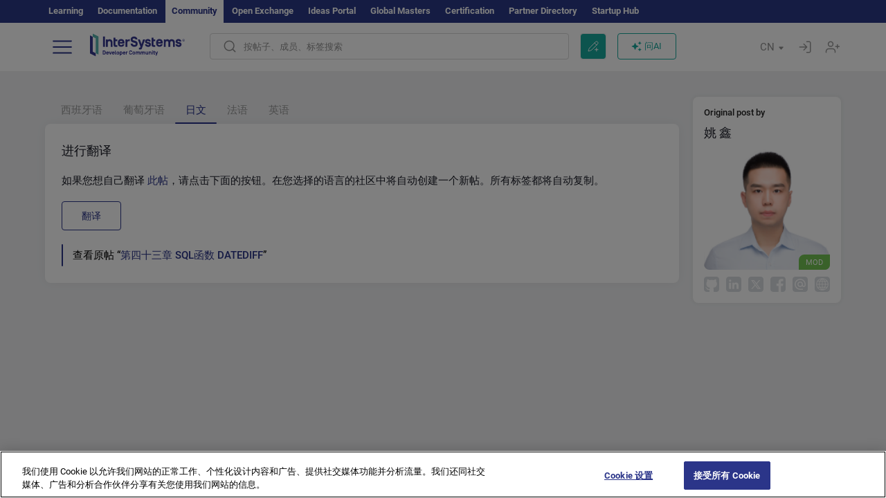

--- FILE ---
content_type: application/javascript
request_url: https://cn.community.intersystems.com/sites/default/files/advagg_js/js__IN0JAmqUUKqtG9EAPkszJDoR3OF7bYrH0_AEtaQqT0E__pZE2pdaWNASYfP6HmDZHGuUjk18WifO9kE9RN2L8B8s__y3Jlbd3yRii-W61uJrxilSbeN3P-21ajsECsAAOwGZA.js
body_size: 5842
content:
Drupal.locale = { 'strings': {"":{"An AJAX HTTP error occurred.":"\u53d1\u751f AJAX HTTP \u9519\u8bef\u3002","HTTP Result Code: !status":"HTTP \u7ed3\u679c\u4ee3\u7801\uff1a!status","An AJAX HTTP request terminated abnormally.":"\u4e00\u4e2a AJAX HTTP \u8bf7\u6c42\u5f02\u5e38\u7ec8\u6b62\u3002","Debugging information follows.":"\u540e\u9762\u662f\u8c03\u8bd5\u4fe1\u606f\u3002","Path: !uri":"\u8def\u5f84\uff1a!uri","StatusText: !statusText":"\u72b6\u6001\u6587\u672c\uff1a!statusText","ResponseText: !responseText":"\u54cd\u5e94\u6587\u672c\uff1a!responseText","ReadyState: !readyState":"\u5c31\u7eea\u72b6\u6001\uff1a!readyState","CustomMessage: !customMessage":"\u81ea\u5b9a\u4e49\u6d88\u606f\uff1a!customMessage","Please wait...":"\u8bf7\u7a0d\u5019\u2026","The response failed verification so will not be processed.":"\u54cd\u5e94\u9a8c\u8bc1\u5931\u8d25\uff0c\u56e0\u6b64\u4e0d\u4f1a\u88ab\u5904\u7406\u3002","The callback URL is not local and not trusted: !url":"\u56de\u8c03 URL \u4e0d\u5728\u672c\u5730\u4e14\u4e0d\u53d7\u4fe1\u4efb\uff1a!url","File browsing is disabled in directory %dir.":"\u76ee\u5f55 %dir \u4e2d\u5df2\u7981\u7528\u6587\u4ef6\u6d4f\u89c8\u3002","Upload":"\u4e0a\u4f20","You can not perform this operation.":"\u60a8\u65e0\u6cd5\u6267\u884c\u6b64\u64cd\u4f5c\u3002","Do you want to refresh the current directory?":"\u662f\u5426\u8981\u5237\u65b0\u5f53\u524d\u76ee\u5f55\uff1f","Only files with the following extensions are allowed: %files-allowed.":"\u53ea\u5141\u8bb8\u5e26\u4ee5\u4e0b\u6269\u5c55\u540d\u7684\u6587\u4ef6\uff1a%files-allowed\u3002","Delete selected files?":"\u5220\u9664\u6240\u9009\u6587\u4ef6\uff1f","Please select a thumbnail.":"\u8bf7\u9009\u62e9\u4e00\u4e2a\u7f29\u7565\u56fe\u3002","Please specify dimensions within the allowed range that is from 1x1 to @dimensions.":"\u8bf7\u6307\u5b9a\u4ece 1x1 \u5230 @dimensions \u7684\u5141\u8bb8\u8303\u56f4\u5185\u7684\u5c3a\u5bf8\u3002","Please select a file.":"\u8bf7\u9009\u62e9\u4e00\u4e2a\u6587\u4ef6\u3002","Log messages":"\u65e5\u5fd7\u6d88\u606f","%filename is not an image.":"%filename \u4e0d\u662f\u56fe\u50cf\u3002","You must select at least %num files.":"\u60a8\u5fc5\u987b\u9009\u62e9\u81f3\u5c11 %num \u4e2a\u6587\u4ef6\u3002","You are not allowed to operate on more than %num files.":"\u60a8\u4e0d\u80fd\u5bf9 %num \u4e2a\u4ee5\u4e0a\u7684\u6587\u4ef6\u8fdb\u884c\u64cd\u4f5c\u3002","Close":"\u5173\u95ed","This permission is inherited from the authenticated user role.":"\u6b64\u6743\u9650\u7ee7\u627f\u81ea\u7ecf\u8fc7\u8eab\u4efd\u9a8c\u8bc1\u7684\u7528\u6237\u89d2\u8272\u3002","Autopager jQuery plugin is not loaded.":"Autopager jQuery \u63d2\u4ef6\u672a\u52a0\u8f7d\u3002","Requires a title":"\u9700\u8981\u6807\u9898","Don\u0027t display post information":"\u4e0d\u663e\u793a\u5e16\u5b50\u4fe1\u606f","@number comments per page":"\u6bcf\u9875 @number \u6761\u8bc4\u8bba","@label: @value":"@label\uff1a@value","Using defaults":"\u4f7f\u7528\u9ed8\u8ba4\u503c","The selected file %filename cannot be uploaded. Only files with the following extensions are allowed: %extensions.":"\u6240\u9009\u6587\u4ef6 %filename \u65e0\u6cd5\u4e0a\u4f20\u3002\u53ea\u5141\u8bb8\u5177\u6709\u4ee5\u4e0b\u6269\u5c55\u540d\u7684\u6587\u4ef6\uff1a%extensions\u3002","This field is required.":"\u6b64\u5b57\u6bb5\u662f\u5fc5\u586b\u5b57\u6bb5\u3002","Jan":"\u4e00\u6708","Feb":"\u4e8c\u6708","Mar":"\u4e09\u6708","Apr":"\u56db\u6708","May":"\u4e94\u6708","Jun":"\u516d\u6708","Jul":"\u4e03\u6708","Aug":"\u516b\u6708","Sep":"\u4e5d\u6708","Oct":"\u5341\u6708","Nov":"\u5341\u4e00\u6708","Dec":"\u5341\u4e8c\u6708","Sunday":"\u661f\u671f\u65e5","Monday":"\u661f\u671f\u4e00","Tuesday":"\u661f\u671f\u4e8c","Wednesday":"\u661f\u671f\u4e09","Thursday":"\u661f\u671f\u56db","Friday":"\u661f\u671f\u4e94","Saturday":"\u661f\u671f\u516d","Sun":"\u5468\u65e5","Mon":"\u5468\u4e00","Tue":"\u5468\u4e8c","Wed":"\u5468\u4e09","Thu":"\u5468\u56db","Fri":"\u5468\u4e94","Sat":"\u5468\u516d","All":"\u5168\u90e8","New":"\u65b0\u589e","Modules installed within the last week.":"\u4e0a\u5468\u5b89\u88c5\u7684\u6a21\u5757\u3002","No modules added within the last week.":"\u4e0a\u5468\u672a\u6dfb\u52a0\u4efb\u4f55\u6a21\u5757\u3002","Recent":"\u6700\u8fd1","Modules enabled\/disabled within the last week.":"\u4e0a\u5468\u542f\u7528\/\u7981\u7528\u7684\u6a21\u5757\u3002","No modules were enabled or disabled within the last week.":"\u4e0a\u5468\u672a\u542f\u7528\u6216\u7981\u7528\u4efb\u4f55\u6a21\u5757\u3002","@enabled of @total":"@total \u4e2d\u7684 @enabled","Insert file":"\u63d2\u5165\u6587\u4ef6","Search":"\u641c\u7d22\u200b\u200b\u200b\u200b","All unsaved changed has been reseted!":"\u6240\u6709\u672a\u4fdd\u5b58\u66f4\u6539\u5747\u5df2\u91cd\u7f6e\uff01","Saved config sucessfully!":"\u5df2\u6210\u529f\u4fdd\u5b58\u914d\u7f6e\uff01","Remove this block":"\u5220\u9664\u6b64\u6a21\u5757","Hide":"\u9690\u85cf","Show":"\u663e\u793a","Node expiration: settings are overriden":"\u8282\u70b9\u8fc7\u671f\uff1a\u8bbe\u7f6e\u88ab\u8986\u76d6","Node expiration: default settings":"\u8282\u70b9\u8fc7\u671f\uff1a\u9ed8\u8ba4\u8bbe\u7f6e","Comment expiration: settings are overriden":"\u8bc4\u8bba\u8fc7\u671f\uff1a\u8bbe\u7f6e\u88ab\u8986\u76d6","Comment expiration: default settings":"\u8bc4\u8bba\u8fc7\u671f\uff1a\u9ed8\u8ba4\u8bbe\u7f6e","0 sec":"0 \u79d2","AdvAgg Bypass Cookie Removed":"AdvAgg Bypass Cookie \u5df2\u5220\u9664","AdvAgg Bypass Cookie Set for @time.":"\u5df2\u4e3a @time \u8bbe\u7f6e AdvAgg Bypass Cookie\u3002","1 year":"1 \u5e74","@count years":"@count \u5e74","1 month":"1 \u4e2a\u6708","@count months":"@count \u4e2a\u6708","1 week":"1 \u5468","@count weeks":"@count \u5468","1 day":"1 \u5929","@count days":"@count \u5929","1 hour":"1 \u5c0f\u65f6","@count hours":"@count \u5c0f\u65f6","1 min":"1 \u5206\u949f","@count min":"@count \u5206\u949f","1 sec":"1 \u79d2","@count sec":"@count \u79d2","Autocomplete popup":"\u81ea\u52a8\u5b8c\u6210\u5f39\u51fa\u7a97\u53e3","Searching for matches...":"\u6b63\u5728\u641c\u7d22\u5339\u914d...","(active tab)":"\uff08\u6d3b\u52a8\u9009\u9879\u5361\uff09","Also allow !name role to !permission?":"\u4e5f\u5141\u8bb8 !name \u89d2\u8272 !permission \u5417\uff1f","You can not upload files of type .@file_ext":"\u60a8\u65e0\u6cd5\u4e0a\u4f20 .@file_ext \u7c7b\u578b\u7684\u6587\u4ef6","Server response came not in JSON format: @response":"\u670d\u52a1\u5668\u54cd\u5e94\u4e0d\u662f JSON \u683c\u5f0f\uff1a@response","Upload error: @message":"\u4e0a\u4f20\u9519\u8bef\uff1a@message","Upload file":"\u4e0a\u4f20\u6587\u4ef6","Your browser not support HTML5 File API":"\u60a8\u7684\u6d4f\u89c8\u5668\u4e0d\u652f\u6301 HTML5 \u6587\u4ef6 API","Content can only be inserted into CKEditor in the WYSIWYG mode.":"\u53ea\u80fd\u5728\u6240\u89c1\u5373\u6240\u5f97\u6a21\u5f0f\u4e0b\u5c06\u5185\u5bb9\u63d2\u5165 CKEditor\u3002","Inclusion: @value":"\u5305\u542b\uff1a@value","Priority: @value":"\u4f18\u5148\u7ea7\uff1a@value","Edit":"\u7f16\u8f91","Customize dashboard":"\u81ea\u5b9a\u4e49\u4eea\u8868\u677f","Received an invalid response from the server.":"\u4ece\u670d\u52a1\u5668\u6536\u5230\u65e0\u6548\u7684\u54cd\u5e94\u3002","No flags":"\u65e0\u6807\u8bb0","All paths":"\u6240\u6709\u8def\u5f84","All paths except listed paths":"\u9664\u4e86\u5217\u51fa\u7684\u8def\u5f84\u5916\u7684\u6240\u6709\u8def\u5f84","No paths":"\u65e0\u8def\u5f84","Only listed paths":"\u4ec5\u5217\u51fa\u7684\u8def\u5f84","All roles":"\u6240\u6709\u89d2\u8272","All roles except selected roles":"\u9664\u4e86\u6240\u9009\u89d2\u8272\u5916\u7684\u6240\u6709\u89d2\u8272","No roles":"\u65e0\u89d2\u8272","Only selected roles":"\u4ec5\u6240\u9009\u89d2\u8272","All statuses":"\u6240\u6709\u72b6\u6001","All statuses except listed statuses":"\u9664\u4e86\u5217\u51fa\u7684\u72b6\u6001\u5916\u7684\u6240\u6709\u72b6\u6001","No statuses":"\u65e0\u72b6\u6001","Only listed statuses":"\u4ec5\u5217\u51fa\u7684\u72b6\u6001","Select All":"\u5168\u9009","Select None":"\u5168\u90e8\u4e0d\u9009","No nodes in this queue.":"\u6b64\u961f\u5217\u4e2d\u6ca1\u6709\u8282\u70b9\u3002","Automatic alias":"\u81ea\u52a8\u522b\u540d","Alias: @alias":"\u522b\u540d\uff1a@alias","No alias":"\u65e0\u522b\u540d","Not restricted":"\u672a\u9650\u5236","Restricted to certain pages":"\u5df2\u9650\u5236\u4e3a\u7279\u5b9a\u9875\u9762","Not customizable":"\u4e0d\u53ef\u81ea\u5b9a\u4e49","The changes to these blocks will not be saved until the \u003Cem\u003ESave blocks\u003C\/em\u003E button is clicked.":"\u76f4\u5230\u70b9\u51fb\u003Cem\u003E\u4fdd\u5b58\u6a21\u5757\u003C\/em\u003E\u6309\u94ae\uff0c\u5bf9\u8fd9\u4e9b\u6a21\u5757\u7684\u66f4\u6539\u624d\u4f1a\u4fdd\u5b58\u3002","The block cannot be placed in this region.":"\u8be5\u6a21\u5757\u4e0d\u80fd\u653e\u5728\u6b64\u533a\u57df\u4e2d\u3002","Loading token browser...":"\u6b63\u5728\u52a0\u8f7d\u4ee4\u724c\u6d4f\u89c8\u5668\u2026","Available tokens":"\u53ef\u7528\u4ee4\u724c","Insert this token into your form":"\u5c06\u6b64\u4ee4\u724c\u63d2\u5165\u60a8\u7684\u8868\u5355","First click a text field to insert your tokens into.":"\u9996\u5148\u70b9\u51fb\u8981\u63d2\u5165\u60a8\u7684\u4ee4\u724c\u7684\u6587\u672c\u5b57\u6bb5\u3002","New revision":"\u65b0\u4fee\u8ba2","No revision":"\u65e0\u4fee\u8ba2","By @name on @date":"\u7531 @name \u5728 @date","By @name":"\u7531 @name","Enabled":"\u5df2\u542f\u7528","Select all rows in this table":"\u9009\u62e9\u6b64\u8868\u4e2d\u7684\u6240\u6709\u884c","Deselect all rows in this table":"\u53d6\u6d88\u9009\u62e9\u6b64\u8868\u4e2d\u7684\u6240\u6709\u884c","Deselect all":"\u53d6\u6d88\u5168\u9009","Select all":"\u5168\u9009","Re-order rows by numerical weight instead of dragging.":"\u901a\u8fc7\u6570\u503c\u6743\u91cd\u800c\u4e0d\u662f\u62d6\u52a8\u6765\u5bf9\u884c\u91cd\u65b0\u6392\u5e8f\u3002","Show row weights":"\u663e\u793a\u884c\u6743\u91cd","Hide row weights":"\u9690\u85cf\u884c\u6743\u91cd","Drag to re-order":"\u62d6\u52a8\u4ee5\u91cd\u65b0\u6392\u5e8f","Changes made in this table will not be saved until the form is submitted.":"\u76f4\u5230\u63d0\u4ea4\u8868\u5355\uff0c\u5728\u6b64\u8868\u4e2d\u6240\u505a\u7684\u66f4\u6539\u624d\u4f1a\u4fdd\u5b58\u3002","Not in menu":"\u4e0d\u5728\u83dc\u5355\u4e2d","An error occurred":"\u53d1\u751f\u9519\u8bef","No redirects":"\u65e0\u91cd\u5b9a\u5411","1 enabled redirect":"1 \u4e2a\u5df2\u542f\u7528\u7684\u91cd\u5b9a\u5411","@count enabled redirects":"@count \u4e2a\u5df2\u542f\u7528\u7684\u91cd\u5b9a\u5411","1 disabled redirect":"1 \u4e2a\u5df2\u7981\u7528\u7684\u91cd\u5b9a\u5411","@count disabled redirects":"@count \u4e2a\u5df2\u7981\u7528\u7684\u91cd\u5b9a\u5411","Hide summary":"\u9690\u85cf\u6c47\u603b","Edit summary":"\u7f16\u8f91\u6c47\u603b","Remove group":"\u5220\u9664\u7ec4","Apply (all displays)":"\u5e94\u7528\uff08\u6240\u6709\u663e\u793a\uff09","Revert to default":"\u6062\u590d\u4e3a\u9ed8\u8ba4\u503c","Apply (this display)":"\u5e94\u7528\uff08\u6b64\u663e\u793a\uff09","Job Opportunity":"\u5de5\u4f5c\u673a\u4f1a","Other":"\u5176\u4ed6\u200b\u200b\u200b","Status message":"\u72b6\u6001\u6d88\u606f","Restore":"\u8fd8\u539f","No results found":"\u672a\u627e\u5230\u4efb\u4f55\u7ed3\u679c","Next":"\u672a\u6765","OK":"\u786e\u5b9a","Prev":"\u4e0a\u4e00\u4e2a","January":"\u4e00\u6708","February":"\u4e8c\u6708","March":"\u4e09\u6708","April":"\u56db\u6708","June":"\u516d\u6708","July":"\u4e03\u6708","August":"\u516b\u6708","September":"\u4e5d\u6708","October":"\u5341\u6708","November":"\u5341\u4e00\u6708","December":"\u5341\u4e8c\u6708","Sources":"\u6765\u6e90","Today":"\u4eca\u5929","Su":"\u5468\u65e5","Mo":"\u5468\u4e00","Tu":"\u5468\u4e8c","We":"\u5468\u4e09","Th":"\u5468\u56db","Fr":"\u5468\u4e94","Sa":"\u5468\u516d","Translatable":"\u53ef\u7ffb\u8bd1","Not translatable":"\u4e0d\u53ef\u7ffb\u8bd1","Restricted to certain languages":"\u5df2\u9650\u5236\u4e3a\u7279\u5b9a\u8bed\u8a00","Copy":"\u590d\u5236","Loading...":"\u6b63\u5728\u52a0\u8f7d...","Are you sure you want to do this?":"\u60a8\u786e\u5b9a\u8981\u8fd9\u6837\u505a\u5417\uff1f","The recipient field has been updated. You may now send your message.":"\u6536\u4ef6\u4eba\u5b57\u6bb5\u5df2\u66f4\u65b0\u3002\u60a8\u73b0\u5728\u53ef\u4ee5\u53d1\u9001\u6d88\u606f\u3002","@count year from now":"\u4ece\u73b0\u5728\u8d77 @count \u5e74","@count years from now":"\u4ece\u73b0\u5728\u8d77 @count \u5e74","Anchors":"\u951a\u70b9","Popovers":"\u5f39\u51fa\u6846","Tooltips":"\u5de5\u5177\u63d0\u793a","Add reply":"\u6dfb\u52a0\u56de\u590d","Copied":"\u590d\u5236\u7684","Notice":"\u901a\u77e5","This form was autosaved on ":"\u8fd9\u4e2a\u8868\u683c\u662f\u81ea\u52a8\u4fdd\u5b58\u7684 ","Back":"\u8fd4\u56de","Community Moderator":"\u793e\u533a\u7248\u4e3b","Enable for a more step-by-step approach to creating a post.":"\u901a\u8fc7\u66f4\u52a0\u5faa\u5e8f\u6e10\u8fdb\u7684\u65b9\u5f0f\u521b\u5efa\u5e16\u5b50\u3002","Take a short tour of Developer Community to get the most out of it.":"\u5feb\u901f\u4e86\u89e3\u5f00\u53d1\u8005\u793e\u533a\uff0c\u5145\u5206\u53d1\u6325\u793e\u533a\u4f5c\u7528\u3002","Here find all the posts by Community members sorted by the latest update.":"\u8fd9\u91cc\u662f\u793e\u533a\u6210\u5458\u53d1\u5e03\u7684\u6240\u6709\u5e16\u5b50\uff0c\u8fd9\u4e9b\u5e16\u5b50\u6309\u6700\u8fd1\u66f4\u65b0\u65f6\u95f4\u6392\u5e8f\u3002","Here find the posts by authors and tags you follow.":"\u8fd9\u91cc\u662f\u60a8\u5173\u6ce8\u7684\u4f5c\u8005\u548c\u6807\u7b7e\u7684\u5e16\u5b50\u3002","Here find the most interesting posts as decided by Community members.":"\u8fd9\u91cc\u662f\u793e\u533a\u6210\u5458\u51b3\u5b9a\u7684\u6700\u6709\u8da3\u7684\u5e16\u5b50\u3002","Bookmark a post you find interesting - it will be available in your profile.":"\u4e3a\u60a8\u611f\u5174\u8da3\u7684\u5e16\u5b50\u6dfb\u52a0\u4e66\u7b7e \u2013 \u4e66\u7b7e\u5c06\u51fa\u73b0\u5728\u60a8\u7684\u4e2a\u4eba\u8d44\u6599\u4e2d\u3002","You can filter your feed by types of posts (all posts, official posts, announcements, articles, etc).":"\u60a8\u53ef\u4ee5\u6309\u5e16\u5b50\u7c7b\u578b\uff08\u6240\u6709\u5e16\u5b50\u3001\u5b98\u65b9\u5e16\u5b50\u3001\u516c\u544a\u3001\u6587\u7ae0\u7b49\uff09\u7b5b\u9009\u6e90\u3002","Want to share your knowledge or ask a question? Write a new post!":"\u60f3\u8981\u5206\u4eab\u77e5\u8bc6\u6216\u54a8\u8be2\u95ee\u9898\uff1f\u53d1\u8868\u4e00\u7bc7\u65b0\u5e16\u5b50\uff01","This is your profile where you can manage your settings, bookmarks, drafts, fill in info about yourself and view statistics of your posts.":"\u8fd9\u662f\u60a8\u7684\u4e2a\u4eba\u8d44\u6599\uff0c\u60a8\u53ef\u4ee5\u5728\u5176\u4e2d\u7ba1\u7406\u8bbe\u7f6e\u3001\u4e66\u7b7e\u3001\u8349\u7a3f\u3001\u586b\u5199\u4e2a\u4eba\u4fe1\u606f\uff0c\u4ee5\u53ca\u67e5\u770b\u60a8\u5e16\u5b50\u7684\u7edf\u8ba1\u4fe1\u606f\u3002","Start here":"\u4ece\u8fd9\u91cc\u5f00\u59cb","Skip":"\u8df3\u8fc7","Finish":"\u7d50\u675f","Enter tags":"\u8f93\u5165\u6807\u7b7e","InterSystems Employee":"InterSystems \u5458\u5de5","Community Team":"\u793e\u533a\u56e2\u961f","Auto tags":"\u81ea\u52a8\u6807\u7b7e","Reload Captcha":"\u91cd\u65b0\u52a0\u8f7d\u4eba\u673a\u8bc6\u522b\u7cfb\u7edf","Link copied":"\u94fe\u63a5\u5df2\u590d\u5236","Share chat":"\u5206\u4eab\u804a\u5929","Switch off the chat":"\u5173\u95ed\u804a\u5929","Switch on the chat":"\u6253\u5f00\u804a\u5929","Switch off DC AI":"\u5173\u95ed DC AI","Switch on DC AI":"\u6253\u5f00 DC AI","Close sidebar":"\u5173\u95ed\u4fa7\u8fb9\u680f","Open sidebar":"\u6253\u5f00\u4fa7\u8fb9\u680f","Focus mode":"\u4e13\u6ce8\u6a21\u5f0f","Exit focus mode":"\u9000\u51fa\u4e13\u6ce8\u6a21\u5f0f","Sorry, but the response time is taking more than 2 minutes. Perhaps your network is too slow. The response is interrupted here.":"\u62b1\u6b49\uff0c\u54cd\u5e94\u65f6\u95f4\u5df2\u8d85\u8fc72\u5206\u949f\u3002\u53ef\u80fd\u662f\u60a8\u7684\u7f51\u7edc\u901f\u5ea6\u8fc7\u6162\u3002\u54cd\u5e94\u5df2\u5728\u6b64\u4e2d\u65ad\u3002","A network error occurred. The server returned an HTTP response":"\u53d1\u751f\u7f51\u7edc\u9519\u8bef\u3002\u670d\u52a1\u5668\u8fd4\u56de\u4e86 HTTP \u54cd\u5e94"}} };
;/*})'"*/
;/*})'"*/
(function(Drupal, $) {
  "use strict";

  $.authcache_cookie = function(name, value, lifetime) {
    lifetime = (typeof lifetime === 'undefined') ? Drupal.settings.authcache.cl : lifetime;
    $.cookie(name, value, $.extend(Drupal.settings.authcache.cp, {expires: lifetime}));
  };
}(Drupal, jQuery));

;/*})'"*/
;/*})'"*/
